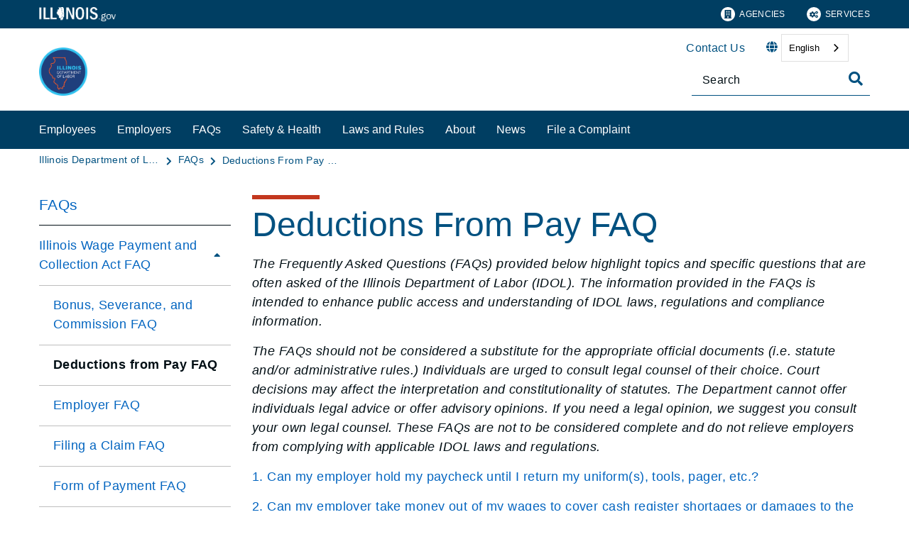

--- FILE ---
content_type: text/html;charset=utf-8
request_url: https://labor.illinois.gov/faqs/deductions-from-pay-faq.html
body_size: 14403
content:

<!DOCTYPE HTML>
<html lang="en">
    <head>
   <meta charset="UTF-8"/>

<meta name="description" content="The Frequently Asked Questions (FAQs) provided below highlight topics and specific questions that are often asked of the Illinois Department of Labor (IDOL). The information provided in the FAQs is intended to enhance public access and understanding "/>
<meta name="template" content="Left Navigation Page"/>
<meta name="viewport" content="width=device-width, initial-scale=1"/>
<meta http-equiv="Last-Modified" content="12-06-2023 05:10:03"/>

<meta http-equiv="X-UA-Compatible" content="ie=edge"/>

<!-- The Twitter meta tags-->
<meta name="twitter:card" content="summary"/>
<meta name="twitter:url" content="https://labor.illinois.gov/faqs/deductions-from-pay-faq.html"/>
<meta name="twitter:title" content="Deductions From Pay FAQ"/>
<meta name="twitter:description" content="The Frequently Asked Questions (FAQs) provided below highlight topics and specific questions that are often asked of the Illinois Department of Labor (IDOL). The information provided in the FAQs is intended to enhance public access and understanding "/>
<!-- The Open Graph meta tags -->
<meta property="og:url" content="https://labor.illinois.gov/faqs/deductions-from-pay-faq.html"/>
<meta property="og:type" content="agency-left-navigation-page"/>
<meta property="og:title" content="Deductions From Pay FAQ"/>
<meta property="og:description" content="The Frequently Asked Questions (FAQs) provided below highlight topics and specific questions that are often asked of the Illinois Department of Labor (IDOL). The information provided in the FAQs is intended to enhance public access and understanding "/>

<meta property="og:locale" content="en"/>

   <title>Deductions From Pay FAQ - FAQs</title>
   <link rel="canonical" href="https://labor.illinois.gov/faqs/deductions-from-pay-faq.html"/>
   <!--Preconnect and DNS-Prefetch to improve page load time. -->
<link rel="preconnect" href="//dpm.demdex.net"/>
<link rel="preconnect" href="//fast.stateofil.demdex.net"/>
<link rel="preconnect" href="//stateofil.demdex.net"/>
<link rel="preconnect" href="//stateofil.tt.omtrdc.net"/>
<link rel="preconnect" href="//smetrics.il.gov.sc.omtrdc.net"/>
<link rel="preconnect" href="//metrics.il.gov.sc.omtrdc.net"/>
<!--/Preconnect and DNS-Prefetch-->
   

   
	<script>
	var mode =  true;
	var servername = "";
	const headers = {};
    var name = htmlDecode("Department of Labor:Deductions From Pay FAQ - FAQs");
    var pageName = htmlDecode("Deductions From Pay FAQ - FAQs");
    var siteSection1 = htmlDecode("Illinois Department of Labor");
    var siteSection2 = htmlDecode("FAQs");
    var siteSection3 = htmlDecode("");
    var siteSection4 = htmlDecode("");
	window.adobeDataLayer = window.adobeDataLayer || [];
	xmlhttp = new XMLHttpRequest();
	xmlhttp.open("HEAD", document.URL, true);
	xmlhttp.onreadystatechange = function() {
		if (xmlhttp.readyState == 4) {
			xmlhttp.getAllResponseHeaders().trim().split(/[\r\n]+/).map(value => value.split(/: /)).forEach(keyValue => {
			headers[keyValue[0].trim()] = keyValue[1].trim();
			});
		if (headers.hasOwnProperty("x-dispatcher")) {
			servername=headers["x-dispatcher"];
			window.adobeDataLayer.push({
				"event": "Page Loaded",
				"xdm": {
					"web": {
						"webPageDetails": {
							"server": servername
                            }
                        }
                    }
                });
			}    
		}
	}    
	xmlhttp.send();
	window.adobeDataLayer.push({
		"event": "Page Loaded",
		"xdm": {
			"web": {
				"webPageDetails": {
					"siteSection": "idol", //home is for the root directory
					"language": "en",
					"name": name, //name is [directory level 1]:[page title]
					"pageType": "agency-left-navigation-page", //the template name or id
					"server": servername,
					"pageName": pageName,
					"ErrorPage": "", // incase of 404 error page only
					"publishDate": "06/12/2023",
					"originalPublishDate": "12/03/2025",
					"errorCode": "",
					"contentType":"faq",
					"errorType": "",
				},
				"category": {
					"siteSection1": siteSection1,
					"siteSection2": siteSection2,
					"siteSection3": siteSection3,
					"siteSection4": siteSection4

				},
				"aem": {
					"environment": "prod",
					"authorVsPublish": "publish",
					"version": "6.5.21.0",
					"buildDate": "2025-10-22T17:56:48Z",
					"authorId": "anonymous",
					"previewMode": mode

				}
			}
		}
	});
	
	// Function to decode the encoded html String
	function htmlDecode(input) {
	    if (input) {
	        var doc = new DOMParser().parseFromString(input, "text/html");
	        return doc.documentElement.textContent;
	    } else {
	        return "";
	    }
	}

	</script>
   <script>
      //(function(g,b,d,f){(function(a,c,d){if(a){var e=b.createElement("style");e.id=c;e.innerHTML=d;a.appendChild(e)}})(b.getElementsByTagName("head")[0],"at-body-style",d);setTimeout(function(){var a=b.getElementsByTagName("head")[0];if(a){var c=b.getElementById("at-body-style");c&&a.removeChild(c)}},f)})(window,document,"body {opacity: 0 !important}",3E3);
   </script>

	
	   
	



	   


	   


	   


	   
	    <script src="//assets.adobedtm.com/c318d2739692/7710421a8ac1/launch-eae2ed0f1b30.min.js" async></script>
	   


   

    
    
<link rel="stylesheet" href="/etc.clientlibs/soi/components/content/v1/column-control/clientlibs.min.2ab879f828ba72e740aa98f5e369863a.css" type="text/css">
<link rel="stylesheet" href="/etc.clientlibs/soi/clientlibs/clientlib-base.min.c3650e3f6e621da09287c84cdbb73bc4.css" type="text/css">
<link rel="stylesheet" href="/etc.clientlibs/soi/clientlibs/clientlib-site.min.2451f6d09bef140b983959475731d579.css" type="text/css">



    
        
    
<link rel="stylesheet" href="/etc.clientlibs/soi/clientlibs/clientlib-theme-1.min.370e6718906fc9e7d4960168d7507e83.css" type="text/css">



    
    
    <!--
    THIS IS WHERE CUSTOM CODE GOES, BASED ON AGENCY PATH
    -->
    <!-- custom stylesheet linked -->
    <!-- Custom Agency Path: This containing page to agency page to dam address-->
    
        <link rel="stylesheet" href="/content/dam/soi/en/web/idol/resources/css/custom.css" type="text/css"/>
    
    <!-- custom stylesheet included -->   


   
    
    

    

    
    
    

   
   <link rel="shortcut icon" href="/content/dam/soi/en/web/idol/publishingimages/favicon.ico"/>
</head>
    <body class="agency-left-navigation-page page basicpage" id="agency-left-navigation-page-332eadfc46" data-cmp-data-layer-enabled>
        <script>
          window.adobeDataLayer = window.adobeDataLayer || [];
          adobeDataLayer.push({
              page: JSON.parse("{\x22agency\u002Dleft\u002Dnavigation\u002Dpage\u002D332eadfc46\x22:{\x22@type\x22:\x22soi\/components\/structure\/agency\u002Dleft\u002Dnavigation\u002Dpage\x22,\x22repo:modifyDate\x22:\x222025\u002D12\u002D03T20:47:30Z\x22,\x22dc:title\x22:\x22Deductions From Pay FAQ \u002D FAQs\x22,\x22dc:description\x22:\x22The Frequently Asked Questions (FAQs) provided below highlight topics and specific questions that are often asked of the Illinois Department of Labor (IDOL). The information provided in the FAQs is intended to enhance public access and understanding \x22,\x22xdm:template\x22:\x22\/conf\/soi\/settings\/wcm\/templates\/agency\u002Dleft\u002Dnavigation\u002Dpage\x22,\x22xdm:language\x22:\x22en\x22,\x22xdm:tags\x22:[],\x22repo:path\x22:\x22\/content\/soi\/idol\/en\/faqs\/deductions\u002Dfrom\u002Dpay\u002Dfaq.html\x22}}"),
              event:'cmp:show',
              eventInfo: {
                  path: 'page.agency\u002Dleft\u002Dnavigation\u002Dpage\u002D332eadfc46'
              }
          });
        </script>
        
        
            

  <div class="cmp-page__skiptomaincontent">
 <a class="cmp-page__skiptomaincontent-link" href="#main">Skip to main content</a>
</div>

    




            



            <main class="soi-base">
   <div class="soi-container">
      <div class="template__placeholder template__placeholder--content">
         


<div class="aem-Grid aem-Grid--12 aem-Grid--default--12 ">
    
    <div class="experiencefragment container--full-width aem-GridColumn aem-GridColumn--default--12">
<div id="experiencefragment-c537a48acd" class="cmp-experiencefragment cmp-experiencefragment--global-header">


    
   <div class="cmp-container " style="height: auto;">
      <div class="cmp-container__mobile " style="height: auto;">
         


<div class="aem-Grid aem-Grid--12 aem-Grid--default--12 ">
    
    <div class="global-header aem-GridColumn--default--none aem-GridColumn aem-GridColumn--default--12 aem-GridColumn--offset--default--0">
   <header class="global-header logo class" id="logo">
      <div class="cmp-global-header">
         <div class="cmp-global-header__container">
            <a href="https://www.illinois.gov" class="cmp-global-header__logo">
            <img src="/content/dam/soi/en/web/global/images/logos/header-logo.svg" alt="Illinois.gov"/>
            </a>
            <ul class="cmp-global-header__nav">
               
                  <li class="cmp-global-header__nav-item">
                     <a class="cmp-global-header__nav-item-link undefined" href="https://www.illinois.gov/search-results.html?contentType=agency" aria-label="Agencies" target="_blank">
                     <img src="/content/dam/soi/en/web/global/images/icons/agency-icon.svg" alt=""/>
                     Agencies</a>
                  </li>
               
                  <li class="cmp-global-header__nav-item">
                     <a class="cmp-global-header__nav-item-link undefined" href="https://www.illinois.gov/search-results.html?contentType=service" aria-label="Services" target="_blank">
                     <img src="/content/dam/soi/en/web/global/images/icons/service-icon.svg" alt=""/>
                     Services</a>
                  </li>
               
            </ul>
         </div>
      </div>
   </header>


    
</div>
<div class="container responsivegrid aem-GridColumn aem-GridColumn--default--12">

    
   <div class="cmp-container " style="height: auto;">
      <div class="cmp-container__mobile " style="height: auto;">
         


<div class="aem-Grid aem-Grid--12 aem-Grid--default--12 ">
    
    
    
</div>

      </div>
   </div>

    
</div>

    
</div>

      </div>
   </div>

    
</div>

    
</div>
<div class="experiencefragment container--full-width aem-GridColumn aem-GridColumn--default--12">
<div id="experiencefragment-5da3ac5e3d" class="cmp-experiencefragment cmp-experiencefragment--global-alert">


    
   <div class="cmp-container " style="height: auto;background-color: rgba(127,127,127,0);">
      <div class="cmp-container__mobile " style="height: auto;background-color: rgba(127,127,127,0);">
         


<div class="aem-Grid aem-Grid--12 aem-Grid--default--12 ">
    
    <div class="global-alert aem-GridColumn--default--hide aem-GridColumn aem-GridColumn--default--12 aem-GridColumn--offset--default--0">

    
</div>

    
</div>

      </div>
   </div>

    
</div>

    
</div>
<div class="agency-header aem-GridColumn aem-GridColumn--default--12">
    



<div class=" agency-header--navigation-white-text">
   
   <!-- Set background color from color picker -->
   <div class="cmp-agency-header" style="background-color: #ffffff;" data-disable-sticky="false">
      <div class="container container--padding-left-right responsivegrid aem-GridColumn  aem-GridColumn--default--12 ">
         <div class="cmp-container">
            <div class="cmp-container__mobile">
               <div class="aem-Grid aem-Grid--12 aem-Grid--default--12 ">
                  <div class="cmp-agency-header__header">
                     <div class="cmp-agency-header__wrapper">
                        
                        <a href="/" class="cmp-agency-header__logo-link"> <img src="/content/dam/soi/en/web/idol/images/IDOL%20logo.jpg" alt="Employees" class="cmp-agency-header__logo"/>
                        </a>
                        
                        <div class="cmp-agency-header__links-search">
                           <div class="cmp-agency-header__links-desktop">
                              
                                 <a href="/contact.html" class="cmp-agency-header__links-desktop__item cmp-agency-header__links-desktop__item--link">Contact Us</a>
                              
                              <div class="cmp-agency-header__links-desktop__item">
                                 
                                 <div class="translate weglot" weglot-api-key="wg_d6680098890f1462f0bd23109110b7e81">                   
                                       <em class="fas fa-globe"></em>
                                       <div id="weglot-desktop">
                                       </div>                  
                                 </div>
                                 
                              </div>
                              <div class="cmp-agency-header__links-desktop__item">
                                 <div class="social-media-icons social-media-icons--dark">
                                    <div class="cmp-social-media-icons">
                                        
                                    </div>
                                 </div>
                              </div>
                           </div>
                           <div class="cmp-agency-header__search">
                              <div>
     <div class="search-input-row">
        <div class="search-input ">
            <div class="cmp-search-input" data-ajax-url="https://doit-web-content-management.ent.us-east4.gcp.elastic-cloud.com/api/as/v1/engines/{index}/query_suggestion" data-search-page="https://labor.illinois.gov/search-results.html" data-agency="idol" data-engine-key="search-6vsm2asko372xhcp4ttjjm1e" data-suggestions-limit="4" data-engine-key-crawler="search-6vsm2asko372xhcp4ttjjm1e" data-page-type="idol" data-searchbar-filters="title" data-engines="[{&#34;name&#34;:&#34;idol-main&#34;,&#34;label&#34;:&#34;This Site&#34;,&#34;isDefault&#34;:&#34;true&#34;},{&#34;name&#34;:&#34;soi-allproperties&#34;,&#34;label&#34;:&#34;All illinois.gov sites&#34;,&#34;isDefault&#34;:&#34;false&#34;}]">
                <input type="text" placeholder="Search" aria-label="Search" class="cmp-search-input__search-input"/>
                <a href="#" class="cmp-search-input__search-icon" aria-label="Toggle Search">
                    <i class="fas fa-search cmp-search-input__search-icon__search" aria-hidden="true"></i>
                    <i class="fas fa-times cmp-search-input__search-icon__close" aria-hidden="true"></i>
                </a>
                <div class="cmp-search-input__suggestion" data-template-id="search-input-suggestion-1"></div>
            </div>
            <script id="search-input-suggestion-1" type="text/x-handlebars-template">
                {{#if values.length}}
                <ul class="cmp-search-input__dropdown">
                    {{#each values}}
                        {{#ifLess @index ../limit}}
                            <li class="cmp-search-input__dropdown-item">
                                <a href="{{../../searchPage}}?q={{convertAnd ../this.suggestion}}" class="cmp-search-input__dropdown-item-link">{{../this.suggestion}}</a>
                            </li>
                        {{/ifLess}}
                    {{/each}}
                </ul>
                {{/if}}
            </script>
        </div>
        <div class="cmp-options-wrap" data-template-id="option-template-id"></div>
        <script id="option-template-id" type="text/x-handlebars-template">
            {{#if options.length}}
            <div class="options">
                <fieldset class="cmp-form-options cmp-form-options--drop-down">
                    <label class="cmp-form-options__label" for="searchInSelect">Search In</label>
                    <select class="cmp-form-options__field cmp-form-options__field--drop-down" name="searchIn" id="searchInSelect" aria-label="Search In">
                        {{#each options}}
                            <option value="{{this.name}}" {{#ifEquals this.isDefault 'true' }} selected aria-selected="true" {{else}} aria-selected="false" {{/ifEquals}}>{{this.label}}</option>
                        {{/each}}
                    </select>
                </fieldset>
            </div>
            {{/if}}
        </script>
    </div>


    
</div>
                           </div>
                        </div>
                        <div class="cmp-agency-header__mobile-icons">
                           <a href="#" aria-label="Agency header search" class="cmp-agency-header__mobile-search">
                              <em class="fas fa-search" aria-hidden="true"></em>
                           </a>
                           <button class="cmp-agency-header__mobile-nav" aria-label="Expand site navigation">
                            <em class="fas fa-bars cmp-agency-header__mobile-nav__nav" aria-hidden="true"></em>
                            <em class="fas fa-times cmp-agency-header__mobile-nav__close" aria-hidden="true"></em>
                           </button>
                        </div>
                     </div>
                  </div>
               </div>
            </div>
         </div>
      </div>
      <div class="header-navigation " style="background-color: #003e62;">
         <div class="container container--header-navigation responsivegrid aem-GridColumn  aem-GridColumn--default--12 " style="border-top: 1px solid #FFFFFF">
            <div class="cmp-container">
               <div class="cmp-container__mobile">
                  <div class="aem-Grid aem-Grid--12 aem-Grid--default--12 ">
                     <nav class="cmp-header-navigation" itemtype="http://schema.org/SiteNavigationElement">
                        <ul class="cmp-header-navigation__group cmp-header-navigation__group--main">
                           
                              <li class="cmp-header-navigation__item cmp-header-navigation__item--expand-on-hover cmp-header-navigation__dropdown cmp-header-navigation__item--level-0">
                                 <span class="cmp-header-navigation__dropdown-wrapper">
                                    <a class="cmp-header-navigation__item-link cmp-header-navigation__dropdown-text" href="/employees.html" aria-label="Employees">Employees</a>
                                    <button class="cmp-header-navigation__dropdown-arrow" aria-label="Employees" aria-expanded="false"></button>
                                 </span>
                                 
                              </li>
                           
                              <li class="cmp-header-navigation__item cmp-header-navigation__item--expand-on-hover cmp-header-navigation__dropdown cmp-header-navigation__item--level-0">
                                 <span class="cmp-header-navigation__dropdown-wrapper">
                                    <a class="cmp-header-navigation__item-link cmp-header-navigation__dropdown-text" href="/employers.html" aria-label="Employers">Employers</a>
                                    <button class="cmp-header-navigation__dropdown-arrow" aria-label="Employers" aria-expanded="false"></button>
                                 </span>
                                 <ul class="cmp-header-navigation__group cmp-header-navigation__subnav">
                                    
                                       <li class="cmp-header-navigation__item cmp-header-navigation__item--level-1">
                                          <a class="cmp-header-navigation__item-link" href="/employers/posters.html" aria-label="Required Posters &amp; Disclosures">Required Posters &amp; Disclosures</a>
                                       </li>
                                    
                                       <li class="cmp-header-navigation__item cmp-header-navigation__item--level-1">
                                          <a class="cmp-header-navigation__item-link" href="/laws-rules/fls/wpca-penalties.html" aria-label="Wage Payment and Collection Act Penalties">Wage Payment and Collection Act Penalties</a>
                                       </li>
                                    
                                       <li class="cmp-header-navigation__item cmp-header-navigation__item--level-1">
                                          <a class="cmp-header-navigation__item-link" href="/laws-rules/conmed/debarred-contractors.html" aria-label="Public Works Debarred Contractor">Public Works Debarred Contractor</a>
                                       </li>
                                    
                                       <li class="cmp-header-navigation__item cmp-header-navigation__item--level-1">
                                          <a class="cmp-header-navigation__item-link" href="/epay.html" aria-label="ePAY">ePAY</a>
                                       </li>
                                    
                                       <li class="cmp-header-navigation__item cmp-header-navigation__item--level-1">
                                          <a class="cmp-header-navigation__item-link" href="/laws-rules/legal/hearing-rules.html" aria-label="Hearings">Hearings</a>
                                       </li>
                                    
                                       <li class="cmp-header-navigation__item cmp-header-navigation__item--level-1">
                                          <a class="cmp-header-navigation__item-link" href="https://www.illinois.gov/business.html" aria-label="Business Resources">Business Resources</a>
                                       </li>
                                    
                                 </ul>
                              </li>
                           
                              <li class="cmp-header-navigation__item cmp-header-navigation__item--expand-on-hover cmp-header-navigation__dropdown cmp-header-navigation__item--level-0">
                                 <span class="cmp-header-navigation__dropdown-wrapper">
                                    <a class="cmp-header-navigation__item-link cmp-header-navigation__dropdown-text" href="/faqs.html" aria-label="FAQs">FAQs</a>
                                    <button class="cmp-header-navigation__dropdown-arrow" aria-label="FAQs" aria-expanded="false"></button>
                                 </span>
                                 
                              </li>
                           
                              <li class="cmp-header-navigation__item cmp-header-navigation__item--expand-on-hover cmp-header-navigation__dropdown cmp-header-navigation__item--level-0">
                                 <span class="cmp-header-navigation__dropdown-wrapper">
                                    <a class="cmp-header-navigation__item-link cmp-header-navigation__dropdown-text" href="/laws-rules/safety.html" aria-label="Safety &amp; Health">Safety &amp; Health</a>
                                    <button class="cmp-header-navigation__dropdown-arrow" aria-label="Safety &amp; Health" aria-expanded="false"></button>
                                 </span>
                                 <ul class="cmp-header-navigation__group cmp-header-navigation__subnav">
                                    
                                       <li class="cmp-header-navigation__item cmp-header-navigation__item--level-1">
                                          <a class="cmp-header-navigation__item-link" href="/laws-rules/safety.html" aria-label="Illinois OSHA">Illinois OSHA</a>
                                       </li>
                                    
                                       <li class="cmp-header-navigation__item cmp-header-navigation__item--level-1">
                                          <a class="cmp-header-navigation__item-link" href="https://worksafe.illinois.gov" aria-label="Illinois On-Site Consultation">Illinois On-Site Consultation</a>
                                       </li>
                                    
                                 </ul>
                              </li>
                           
                              <li class="cmp-header-navigation__item cmp-header-navigation__item--expand-on-hover cmp-header-navigation__dropdown cmp-header-navigation__item--level-0">
                                 <span class="cmp-header-navigation__dropdown-wrapper">
                                    <a class="cmp-header-navigation__item-link cmp-header-navigation__dropdown-text" href="/laws-rules.html" aria-label="Laws and Rules">Laws and Rules</a>
                                    <button class="cmp-header-navigation__dropdown-arrow" aria-label="Laws and Rules" aria-expanded="false"></button>
                                 </span>
                                 <ul class="cmp-header-navigation__group cmp-header-navigation__subnav">
                                    
                                       <li class="cmp-header-navigation__item cmp-header-navigation__item--level-1">
                                          <a class="cmp-header-navigation__item-link" href="https://labor.illinois.gov/rides.html" aria-label="Amusement Rides and Attraction Safety">Amusement Rides and Attraction Safety</a>
                                       </li>
                                    
                                       <li class="cmp-header-navigation__item cmp-header-navigation__item--level-1">
                                          <a class="cmp-header-navigation__item-link" href="/laws-rules/conmed.html" aria-label="Conciliation and Mediation Division">Conciliation and Mediation Division</a>
                                       </li>
                                    
                                       <li class="cmp-header-navigation__item cmp-header-navigation__item--level-1">
                                          <a class="cmp-header-navigation__item-link" href="/laws-rules/fls.html" aria-label="Fair Labor Standards Division">Fair Labor Standards Division</a>
                                       </li>
                                    
                                       <li class="cmp-header-navigation__item cmp-header-navigation__item--level-1">
                                          <a class="cmp-header-navigation__item-link" href="/laws-rules/safety.html" aria-label="Illinois OSHA">Illinois OSHA</a>
                                       </li>
                                    
                                       <li class="cmp-header-navigation__item cmp-header-navigation__item--level-1">
                                          <a class="cmp-header-navigation__item-link" href="/laws-rules/leave_rights_division.html" aria-label="Leave Rights Division">Leave Rights Division</a>
                                       </li>
                                    
                                       <li class="cmp-header-navigation__item cmp-header-navigation__item--level-1">
                                          <a class="cmp-header-navigation__item-link" href="/laws-rules/legal.html" aria-label="Legal Division">Legal Division</a>
                                       </li>
                                    
                                 </ul>
                              </li>
                           
                              <li class="cmp-header-navigation__item cmp-header-navigation__item--expand-on-hover cmp-header-navigation__dropdown cmp-header-navigation__item--level-0">
                                 <span class="cmp-header-navigation__dropdown-wrapper">
                                    <a class="cmp-header-navigation__item-link cmp-header-navigation__dropdown-text" href="/about.html" aria-label="About">About</a>
                                    <button class="cmp-header-navigation__dropdown-arrow" aria-label="About" aria-expanded="false"></button>
                                 </span>
                                 <ul class="cmp-header-navigation__group cmp-header-navigation__subnav">
                                    
                                       <li class="cmp-header-navigation__item cmp-header-navigation__item--level-1">
                                          <a class="cmp-header-navigation__item-link" href="/employers/departmentadvisoryboards.html" aria-label="Advisory Boards">Advisory Boards</a>
                                       </li>
                                    
                                       <li class="cmp-header-navigation__item cmp-header-navigation__item--level-1">
                                          <a class="cmp-header-navigation__item-link" href="/about/careers.html" aria-label="Careers">Careers</a>
                                       </li>
                                    
                                       <li class="cmp-header-navigation__item cmp-header-navigation__item--level-1">
                                          <a class="cmp-header-navigation__item-link" href="/contact.html" aria-label="Contact Us">Contact Us</a>
                                       </li>
                                    
                                       <li class="cmp-header-navigation__item cmp-header-navigation__item--level-1">
                                          <a class="cmp-header-navigation__item-link" href="https://labor.illinois.gov/about/reports.html" aria-label="Reports">Reports</a>
                                       </li>
                                    
                                       <li class="cmp-header-navigation__item cmp-header-navigation__item--level-1">
                                          <a class="cmp-header-navigation__item-link" href="https://labor.illinois.gov/about/resources.html" aria-label="Resources">Resources</a>
                                       </li>
                                    
                                 </ul>
                              </li>
                           
                              <li class="cmp-header-navigation__item cmp-header-navigation__item--expand-on-hover cmp-header-navigation__dropdown cmp-header-navigation__item--level-0">
                                 <span class="cmp-header-navigation__dropdown-wrapper">
                                    <a class="cmp-header-navigation__item-link cmp-header-navigation__dropdown-text" href="/news.html" aria-label="News">News</a>
                                    <button class="cmp-header-navigation__dropdown-arrow" aria-label="News" aria-expanded="false"></button>
                                 </span>
                                 
                              </li>
                           
                              <li class="cmp-header-navigation__item cmp-header-navigation__item--expand-on-hover cmp-header-navigation__dropdown cmp-header-navigation__item--level-0">
                                 <span class="cmp-header-navigation__dropdown-wrapper">
                                    <a class="cmp-header-navigation__item-link cmp-header-navigation__dropdown-text" href="https://labor.illinois.gov/file-a-workplace-complaint.html" aria-label="File a Complaint​">File a Complaint​</a>
                                    <button class="cmp-header-navigation__dropdown-arrow" aria-label="File a Complaint​" aria-expanded="false"></button>
                                 </span>
                                 
                              </li>
                           
                        </ul>
                        <div class="cmp-header-navigation__group cmp-header-navigation__item cmp-header-navigation__group--desktop-only">
                           <div class="cmp-header-navigation__dropdown cmp-header-navigation__more-dropdown">
                              <span class="cmp-header-navigation__dropdown-wrapper">
                                 <button class="cmp-header-navigation__item-link cmp-header-navigation__more-dropdown-text cmp-header-navigation__dropdown-text">
                                    More
                                    <span class="cmp-header-navigation__dropdown-arrow" aria-expanded="false" aria-label="More"></span>
                                 </button>
                              </span>
                              <ul class="cmp-header-navigation__group cmp-header-navigation__subnav">
                              </ul>
                           </div>
                        </div>
                        <ul class="cmp-header-navigation__group cmp-header-navigation__group--mobile-only">
                           
                              <li class="cmp-header-navigation__item">
                                 <a href="/contact.html" class="cmp-header-navigation__item-link">Contact Us</a>
                              </li>
                           
                           <li class="cmp-header-navigation__item cmp-header-navigation__translate">
                              <div class="cmp-header-navigation__item-link">
                                 
                                 <div class="translate weglot" weglot-api-key="wg_d6680098890f1462f0bd23109110b7e81">
                                       <em class="fas fa-globe"></em>
                                       <div id="weglot-mobile">
                                       </div>
                                 </div>
                                 
                              </div>
                           </li>
                           
                        </ul>
                     </nav>
                  </div>
               </div>
            </div>
         </div>
      </div>
   </div>
</div>
<script defer type="text/javascript" src="https://cdn.weglot.us/weglot.min.js"></script></div>
<div class="container responsivegrid aem-GridColumn aem-GridColumn--default--12">

    
   <div class="cmp-container " style="height: auto;">
      <div class="cmp-container__mobile " style="height: auto;">
         


<div class="aem-Grid aem-Grid--12 aem-Grid--default--12 ">
    
    <div class="breadcrumb aem-GridColumn aem-GridColumn--default--12"><div>
   <nav class="container--full-width cmp-breadcrumb " aria-label="Breadcrumb" data-cmp-data-layer="{&#34;breadcrumb-20ddcd9656&#34;:{&#34;@type&#34;:&#34;soi/components/navigation/v1/breadcrumb&#34;,&#34;repo:modifyDate&#34;:&#34;2022-10-31T09:49:17Z&#34;}}">
      <ol class="cmp-breadcrumb__list" itemscope itemtype="http://schema.org/BreadcrumbList">
         <li class="cmp-breadcrumb__item" itemprop="itemListElement" itemscope itemtype="http://schema.org/ListItem">
            <a href="/" class="cmp-breadcrumb__item-link" itemprop="item" data-cmp-clickable aria-label="Illinois Department of Labor">
            <span itemprop="name">Illinois Department of Labor</span>
            </a>
            <meta itemprop="position" content="1"/>
         </li>
      
         <li class="cmp-breadcrumb__item" itemprop="itemListElement" itemscope itemtype="http://schema.org/ListItem">
            <a href="/faqs.html" class="cmp-breadcrumb__item-link" itemprop="item" data-cmp-clickable aria-label="FAQs">
            <span itemprop="name">FAQs</span>
            </a>
            <meta itemprop="position" content="2"/>
         </li>
      
         <li class="cmp-breadcrumb__item cmp-breadcrumb__item--active" itemprop="itemListElement" itemscope itemtype="http://schema.org/ListItem">
            <a href="/faqs/deductions-from-pay-faq.html" class="cmp-breadcrumb__item-link" itemprop="item" data-cmp-clickable aria-label="Deductions From Pay FAQ" aria-current="page">
            <span itemprop="name">Deductions From Pay FAQ</span>
            </a>
            <meta itemprop="position" content="3"/>
         </li>
      </ol>
   </nav>
</div>

    
</div>
<div class="spacer spacer--bg aem-GridColumn aem-GridColumn--default--12">
    <div class="cmp-spacer"></div>


    

</div>
<div class="container responsivegrid container--max-width aem-GridColumn aem-GridColumn--default--12">

    
   <div class="cmp-container " style="height: auto;">
      <div class="cmp-container__mobile " style="height: auto;">
         


<div class="aem-Grid aem-Grid--12 aem-Grid--default--12 aem-Grid--phone--12 ">
    
    <div class="side-navigation navigation aem-GridColumn--default--none aem-GridColumn--phone--12 aem-GridColumn--phone--newline aem-GridColumn aem-GridColumn--offset--phone--0 aem-GridColumn--default--3 aem-GridColumn--offset--default--0"><nav class="cmp-navigation " role="navigation" aria-label="Deductions From Pay FAQ" itemscope itemtype="http://schema.org/SiteNavigationElement" data-cmp-data-layer="{&#34;side-navigation-e3b1385f0f&#34;:{&#34;@type&#34;:&#34;soi/components/navigation/v1/side-navigation&#34;,&#34;repo:modifyDate&#34;:&#34;2022-10-28T08:07:21Z&#34;}}">
   <div class="cmp-navigation__title cmp-navigation__title--heading">
      <p>
         <a href="/faqs.html" aria-label="FAQs">
            FAQs</a>
      </p>
      <button class="cmp-navigation__button cmp-navigation__button--header" aria-expanded="false" aria-label="FAQs"></button>
   </div>
   
    <ul class="cmp-navigation__group">
        
    <li class="cmp-navigation__item cmp-navigation__item--level-0">
        
   
      <div class="cmp-navigation__title">
         <a href="/faqs/wage-payment-faq.html" title="Illinois Wage Payment and Collection Act FAQ" class="cmp-navigation__item-link">Illinois Wage Payment and Collection Act FAQ</a>
         <button class="cmp-navigation__button" aria-expanded="false" aria-label="Illinois Wage Payment and Collection Act FAQ"></button>
      </div>
   

        
    <ul class="cmp-navigation__group">
        
    <li class="cmp-navigation__item cmp-navigation__item--level-1">
        
   
      <div class="cmp-navigation__title">
         <a href="/faqs/other-pay-faq.html" title="Bonus, Severance, and Commission FAQ" class="cmp-navigation__item-link">Bonus, Severance, and Commission FAQ</a>
         <button class="cmp-navigation__button" aria-expanded="false" aria-label="Bonus, Severance, and Commission FAQ"></button>
      </div>
   

        
    </li>

    
        
    <li class="cmp-navigation__item cmp-navigation__item--level-1 cmp-navigation__item--active">
        
   
      <div class="cmp-navigation__title">
         <a href="/faqs/deductions-from-pay-faq.html" title="Deductions from Pay FAQ" aria-current="page" class="cmp-navigation__item-link">Deductions from Pay FAQ</a>
         <button class="cmp-navigation__button" aria-expanded="false" aria-label="Deductions from Pay FAQ"></button>
      </div>
   

        
    </li>

    
        
    <li class="cmp-navigation__item cmp-navigation__item--level-1">
        
   
      <div class="cmp-navigation__title">
         <a href="/faqs/employer-faq.html" title="Employer FAQ" class="cmp-navigation__item-link">Employer FAQ</a>
         <button class="cmp-navigation__button" aria-expanded="false" aria-label="Employer FAQ"></button>
      </div>
   

        
    </li>

    
        
    <li class="cmp-navigation__item cmp-navigation__item--level-1">
        
   
      <div class="cmp-navigation__title">
         <a href="/faqs/how-to-file-a-claim.html" title="Filing a Claim FAQ" class="cmp-navigation__item-link">Filing a Claim FAQ</a>
         <button class="cmp-navigation__button" aria-expanded="false" aria-label="Filing a Claim FAQ"></button>
      </div>
   

        
    </li>

    
        
    <li class="cmp-navigation__item cmp-navigation__item--level-1">
        
   
      <div class="cmp-navigation__title">
         <a href="/faqs/form-of-payment.html" title="Form of Payment FAQ" class="cmp-navigation__item-link">Form of Payment FAQ</a>
         <button class="cmp-navigation__button" aria-expanded="false" aria-label="Form of Payment FAQ"></button>
      </div>
   

        
    </li>

    
        
    <li class="cmp-navigation__item cmp-navigation__item--level-1">
        
   
      <div class="cmp-navigation__title">
         <a href="/faqs/holiday-faq.html" title="Holiday FAQ" class="cmp-navigation__item-link">Holiday FAQ</a>
         <button class="cmp-navigation__button" aria-expanded="false" aria-label="Holiday FAQ"></button>
      </div>
   

        
    </li>

    
        
    <li class="cmp-navigation__item cmp-navigation__item--level-1">
        
   
      <div class="cmp-navigation__title">
         <a href="/faqs/vacation-faq.html" title="Vacation FAQ" class="cmp-navigation__item-link">Vacation FAQ</a>
         <button class="cmp-navigation__button" aria-expanded="false" aria-label="Vacation FAQ"></button>
      </div>
   

        
    </li>

    
        
    <li class="cmp-navigation__item cmp-navigation__item--level-1">
        
   
      <div class="cmp-navigation__title">
         <a href="/faqs/wage-claims-process-faq.html" title="Wage Claims Process FAQ" class="cmp-navigation__item-link">Wage Claims Process FAQ</a>
         <button class="cmp-navigation__button" aria-expanded="false" aria-label="Wage Claims Process FAQ"></button>
      </div>
   

        
    </li>

    </ul>

    </li>

    
        
    <li class="cmp-navigation__item cmp-navigation__item--level-0">
        
   
      <div class="cmp-navigation__title">
         <a href="/laws-rules/fls.html" title="Fair Labor Standards Division" class="cmp-navigation__item-link">Fair Labor Standards Division</a>
         <button class="cmp-navigation__button" aria-expanded="false" aria-label="Fair Labor Standards Division"></button>
      </div>
   

        
    <ul class="cmp-navigation__group">
        
    <li class="cmp-navigation__item cmp-navigation__item--level-1">
        
   
      <div class="cmp-navigation__title">
         <a href="/faqs/child-labor-faq.html" title="Child Labor Law FAQ" class="cmp-navigation__item-link">Child Labor Law FAQ</a>
         <button class="cmp-navigation__button" aria-expanded="false" aria-label="Child Labor Law FAQ"></button>
      </div>
   

        
    </li>

    
        
    <li class="cmp-navigation__item cmp-navigation__item--level-1">
        
   
      <div class="cmp-navigation__title">
         <a href="/faqs/consumer-coverage-disclosure-faq.html" title="Consumer Coverage Disclosure FAQ" class="cmp-navigation__item-link">Consumer Coverage Disclosure FAQ</a>
         <button class="cmp-navigation__button" aria-expanded="false" aria-label="Consumer Coverage Disclosure FAQ"></button>
      </div>
   

        
    </li>

    
        
    <li class="cmp-navigation__item cmp-navigation__item--level-1">
        
   
      <div class="cmp-navigation__title">
         <a href="/faqs/day-temp-labor-faq.html" title="Day and Temporary Labor Service Agency FAQ" class="cmp-navigation__item-link">Day and Temporary Labor Service Agency FAQ</a>
         <button class="cmp-navigation__button" aria-expanded="false" aria-label="Day and Temporary Labor Service Agency FAQ"></button>
      </div>
   

        
    </li>

    
        
    <li class="cmp-navigation__item cmp-navigation__item--level-1">
        
   
      <div class="cmp-navigation__title">
         <a href="/faqs/minimum-wage-overtime-faq.html" title="Minimum Wage and Overtime FAQ" class="cmp-navigation__item-link">Minimum Wage and Overtime FAQ</a>
         <button class="cmp-navigation__button" aria-expanded="false" aria-label="Minimum Wage and Overtime FAQ"></button>
      </div>
   

        
    </li>

    
        
    <li class="cmp-navigation__item cmp-navigation__item--level-1">
        
   
      <div class="cmp-navigation__title">
         <a href="/faqs/odrisa-faq.html" title="One Day Rest in Seven Act FAQ" class="cmp-navigation__item-link">One Day Rest in Seven Act FAQ</a>
         <button class="cmp-navigation__button" aria-expanded="false" aria-label="One Day Rest in Seven Act FAQ"></button>
      </div>
   

        
    </li>

    
        
    <li class="cmp-navigation__item cmp-navigation__item--level-1">
        
   
      <div class="cmp-navigation__title">
         <a href="/faqs/private-employment-agency-faq.html" title="Private Employment Agency FAQ" class="cmp-navigation__item-link">Private Employment Agency FAQ</a>
         <button class="cmp-navigation__button" aria-expanded="false" aria-label="Private Employment Agency FAQ"></button>
      </div>
   

        
    </li>

    
        
    <li class="cmp-navigation__item cmp-navigation__item--level-1">
        
   
      <div class="cmp-navigation__title">
         <a href="/faqs/school-visitation-rights.html" title="School Visitation Rights Factsheet" class="cmp-navigation__item-link">School Visitation Rights Factsheet</a>
         <button class="cmp-navigation__button" aria-expanded="false" aria-label="School Visitation Rights Factsheet"></button>
      </div>
   

        
    </li>

    </ul>

    </li>

    
        
    <li class="cmp-navigation__item cmp-navigation__item--level-0">
        
   
      <div class="cmp-navigation__title">
         <a href="/laws-rules/conmed.html" title="Conciliation and Mediation Division" class="cmp-navigation__item-link">Conciliation and Mediation Division</a>
         <button class="cmp-navigation__button" aria-expanded="false" aria-label="Conciliation and Mediation Division"></button>
      </div>
   

        
    <ul class="cmp-navigation__group">
        
    <li class="cmp-navigation__item cmp-navigation__item--level-1">
        
   
      <div class="cmp-navigation__title">
         <a href="https://labor.illinois.gov/faqs/faq-pw-hb1189.html" title="Application of Prevailing Wage on Certain Federal Projects FAQ (HB 1198)" class="cmp-navigation__item-link">Application of Prevailing Wage on Certain Federal Projects FAQ (HB 1198)</a>
         <button class="cmp-navigation__button" aria-expanded="false" aria-label="Application of Prevailing Wage on Certain Federal Projects FAQ (HB 1198)"></button>
      </div>
   

        
    </li>

    
        
    <li class="cmp-navigation__item cmp-navigation__item--level-1">
        
   
      <div class="cmp-navigation__title">
         <a href="/faqs/certifiedpayrollfaq.html" title="Certified Transcript of Payroll FAQ" class="cmp-navigation__item-link">Certified Transcript of Payroll FAQ</a>
         <button class="cmp-navigation__button" aria-expanded="false" aria-label="Certified Transcript of Payroll FAQ"></button>
      </div>
   

        
    </li>

    
        
    <li class="cmp-navigation__item cmp-navigation__item--level-1">
        
   
      <div class="cmp-navigation__title">
         <a href="/faqs/ecafaq.html" title="Employee Classification Act FAQ" class="cmp-navigation__item-link">Employee Classification Act FAQ</a>
         <button class="cmp-navigation__button" aria-expanded="false" aria-label="Employee Classification Act FAQ"></button>
      </div>
   

        
    </li>

    
        
    <li class="cmp-navigation__item cmp-navigation__item--level-1">
        
   
      <div class="cmp-navigation__title">
         <a href="/faqs/equal-pay-faq.html" title="Equal Pay Act FAQ" class="cmp-navigation__item-link">Equal Pay Act FAQ</a>
         <button class="cmp-navigation__button" aria-expanded="false" aria-label="Equal Pay Act FAQ"></button>
      </div>
   

        
    </li>

    
        
    <li class="cmp-navigation__item cmp-navigation__item--level-1">
        
   
      <div class="cmp-navigation__title">
         <a href="/faqs/equal-pay-act-salary-history-ban-faq.html" title="Equal Pay Act Salary History Ban FAQ" class="cmp-navigation__item-link">Equal Pay Act Salary History Ban FAQ</a>
         <button class="cmp-navigation__button" aria-expanded="false" aria-label="Equal Pay Act Salary History Ban FAQ"></button>
      </div>
   

        
    </li>

    
        
    <li class="cmp-navigation__item cmp-navigation__item--level-1">
        
   
      <div class="cmp-navigation__title">
         <a href="https://labor.illinois.gov/faqs/equal-pay-act-salary-transparency-faq.html" title="Equal Pay Act Pay Transparency FAQ" class="cmp-navigation__item-link">Equal Pay Act Pay Transparency FAQ</a>
         <button class="cmp-navigation__button" aria-expanded="false" aria-label="Equal Pay Act Pay Transparency FAQ"></button>
      </div>
   

        
    </li>

    
        
    <li class="cmp-navigation__item cmp-navigation__item--level-1">
        
   
      <div class="cmp-navigation__title">
         <a href="/laws-rules/conmed/eprc-faqs.html" title="Equal Pay Registration Certificate FAQ" class="cmp-navigation__item-link">Equal Pay Registration Certificate FAQ</a>
         <button class="cmp-navigation__button" aria-expanded="false" aria-label="Equal Pay Registration Certificate FAQ"></button>
      </div>
   

        
    </li>

    
        
    <li class="cmp-navigation__item cmp-navigation__item--level-1">
        
   
      <div class="cmp-navigation__title">
         <a href="/faqs/personnel-records-review-faq.html" title="Personnel Records Review Act FAQ" class="cmp-navigation__item-link">Personnel Records Review Act FAQ</a>
         <button class="cmp-navigation__button" aria-expanded="false" aria-label="Personnel Records Review Act FAQ"></button>
      </div>
   

        
    </li>

    
        
    <li class="cmp-navigation__item cmp-navigation__item--level-1">
        
   
      <div class="cmp-navigation__title">
         <a href="/faqs/prevailing-wage-faq.html" title="Prevailing Wage Act FAQ" class="cmp-navigation__item-link">Prevailing Wage Act FAQ</a>
         <button class="cmp-navigation__button" aria-expanded="false" aria-label="Prevailing Wage Act FAQ"></button>
      </div>
   

        
    </li>

    
        
    <li class="cmp-navigation__item cmp-navigation__item--level-1">
        
   
      <div class="cmp-navigation__title">
         <a href="/faqs/contractor-faq.html" title="Prevailing Wage Contractor FAQ" class="cmp-navigation__item-link">Prevailing Wage Contractor FAQ</a>
         <button class="cmp-navigation__button" aria-expanded="false" aria-label="Prevailing Wage Contractor FAQ"></button>
      </div>
   

        
    </li>

    
        
    <li class="cmp-navigation__item cmp-navigation__item--level-1">
        
   
      <div class="cmp-navigation__title">
         <a href="/faqs/employee-faq.html" title="Prevailing Wage Employee FAQ" class="cmp-navigation__item-link">Prevailing Wage Employee FAQ</a>
         <button class="cmp-navigation__button" aria-expanded="false" aria-label="Prevailing Wage Employee FAQ"></button>
      </div>
   

        
    </li>

    
        
    <li class="cmp-navigation__item cmp-navigation__item--level-1">
        
   
      <div class="cmp-navigation__title">
         <a href="/faqs/landscaping.html" title="Prevailing Wage Landscaping FAQ" class="cmp-navigation__item-link">Prevailing Wage Landscaping FAQ</a>
         <button class="cmp-navigation__button" aria-expanded="false" aria-label="Prevailing Wage Landscaping FAQ"></button>
      </div>
   

        
    </li>

    
        
    <li class="cmp-navigation__item cmp-navigation__item--level-1">
        
   
      <div class="cmp-navigation__title">
         <a href="/faqs/public-body-faq.html" title="Prevailing Wage Public Body FAQ" class="cmp-navigation__item-link">Prevailing Wage Public Body FAQ</a>
         <button class="cmp-navigation__button" aria-expanded="false" aria-label="Prevailing Wage Public Body FAQ"></button>
      </div>
   

        
    </li>

    
        
    <li class="cmp-navigation__item cmp-navigation__item--level-1">
        
   
      <div class="cmp-navigation__title">
         <a href="/faqs/right-to-privacy-in-the-workplace-e-verify.html" title="Right to Privacy in the Workplace" target="_blank" class="cmp-navigation__item-link">Right to Privacy in the Workplace</a>
         <button class="cmp-navigation__button" aria-expanded="false" aria-label="Right to Privacy in the Workplace"></button>
      </div>
   

        
    </li>

    </ul>

    </li>

    
        
    <li class="cmp-navigation__item cmp-navigation__item--level-0">
        
   
      <div class="cmp-navigation__title">
         <a href="/laws-rules/safety.html" title="Illinois OSHA" class="cmp-navigation__item-link">Illinois OSHA</a>
         <button class="cmp-navigation__button" aria-expanded="false" aria-label="Illinois OSHA"></button>
      </div>
   

        
    <ul class="cmp-navigation__group">
        
    <li class="cmp-navigation__item cmp-navigation__item--level-1">
        
   
      <div class="cmp-navigation__title">
         <a href="/faqs/safety-health-consultation.html" title="Safety and Health Consultation FAQ" class="cmp-navigation__item-link">Safety and Health Consultation FAQ</a>
         <button class="cmp-navigation__button" aria-expanded="false" aria-label="Safety and Health Consultation FAQ"></button>
      </div>
   

        
    </li>

    </ul>

    </li>

    
        
    <li class="cmp-navigation__item cmp-navigation__item--level-0">
        
   
      <div class="cmp-navigation__title">
         <a href="/rides.html" title="Amusement Rides and Attractions Safety" class="cmp-navigation__item-link">Amusement Rides and Attractions Safety</a>
         <button class="cmp-navigation__button" aria-expanded="false" aria-label="Amusement Rides and Attractions Safety"></button>
      </div>
   

        
    <ul class="cmp-navigation__group">
        
    <li class="cmp-navigation__item cmp-navigation__item--level-1">
        
   
      <div class="cmp-navigation__title">
         <a href="/faqs/carnival-licensing-faq.html" title="Amusement Ride and Attraction Safety FAQ" class="cmp-navigation__item-link">Amusement Ride and Attraction Safety FAQ</a>
         <button class="cmp-navigation__button" aria-expanded="false" aria-label="Amusement Ride and Attraction Safety FAQ"></button>
      </div>
   

        
    </li>

    
        
    <li class="cmp-navigation__item cmp-navigation__item--level-1">
        
   
      <div class="cmp-navigation__title">
         <a href="/faqs/haunted-house-faq.html" title="Haunted House FAQ" class="cmp-navigation__item-link">Haunted House FAQ</a>
         <button class="cmp-navigation__button" aria-expanded="false" aria-label="Haunted House FAQ"></button>
      </div>
   

        
    </li>

    </ul>

    </li>

    
        
    <li class="cmp-navigation__item cmp-navigation__item--level-0">
        
   
      <div class="cmp-navigation__title">
         <a href="/hearings.html" title="Hearings" class="cmp-navigation__item-link">Hearings</a>
         <button class="cmp-navigation__button" aria-expanded="false" aria-label="Hearings"></button>
      </div>
   

        
    <ul class="cmp-navigation__group">
        
    <li class="cmp-navigation__item cmp-navigation__item--level-1">
        
   
      <div class="cmp-navigation__title">
         <a href="/faqs/preparing-for-a-better-hearing.html" title="Preparing For a Better Hearing " class="cmp-navigation__item-link">Preparing For a Better Hearing </a>
         <button class="cmp-navigation__button" aria-expanded="false" aria-label="Preparing For a Better Hearing "></button>
      </div>
   

        
    </li>

    
        
    <li class="cmp-navigation__item cmp-navigation__item--level-1">
        
   
      <div class="cmp-navigation__title">
         <a href="/faqs/wage-claim-hearing-faq.html" title="Wage Claim Hearing FAQ" class="cmp-navigation__item-link">Wage Claim Hearing FAQ</a>
         <button class="cmp-navigation__button" aria-expanded="false" aria-label="Wage Claim Hearing FAQ"></button>
      </div>
   

        
    </li>

    </ul>

    </li>

    
        
    <li class="cmp-navigation__item cmp-navigation__item--level-0">
        
   
      <div class="cmp-navigation__title">
         <a href="/laws-rules/legal.html" title="Legal" class="cmp-navigation__item-link">Legal</a>
         <button class="cmp-navigation__button" aria-expanded="false" aria-label="Legal"></button>
      </div>
   

        
    <ul class="cmp-navigation__group">
        
    <li class="cmp-navigation__item cmp-navigation__item--level-1">
        
   
      <div class="cmp-navigation__title">
         <a href="/faqs/freelance-worker-protection-act.html" title="Freelance Worker Protection Act" class="cmp-navigation__item-link">Freelance Worker Protection Act</a>
         <button class="cmp-navigation__button" aria-expanded="false" aria-label="Freelance Worker Protection Act"></button>
      </div>
   

        
    </li>

    </ul>

    </li>

    
        
    <li class="cmp-navigation__item cmp-navigation__item--level-0">
        
   
      <div class="cmp-navigation__title">
         <a href="https://labor.illinois.gov/laws-rules/leave_rights_division.html" title="Leave Rights Division" class="cmp-navigation__item-link">Leave Rights Division</a>
         <button class="cmp-navigation__button" aria-expanded="false" aria-label="Leave Rights Division"></button>
      </div>
   

        
    <ul class="cmp-navigation__group">
        
    <li class="cmp-navigation__item cmp-navigation__item--level-1">
        
   
      <div class="cmp-navigation__title">
         <a href="/faqs/paidleavefaq.html" title="Paid Leave for All Workers FAQ" class="cmp-navigation__item-link">Paid Leave for All Workers FAQ</a>
         <button class="cmp-navigation__button" aria-expanded="false" aria-label="Paid Leave for All Workers FAQ"></button>
      </div>
   

        
    </li>

    
        
    <li class="cmp-navigation__item cmp-navigation__item--level-1">
        
   
      <div class="cmp-navigation__title">
         <a href="/faqs/employee-sick-leave-act-faqs.html" title="Employee Sick Leave FAQ" class="cmp-navigation__item-link">Employee Sick Leave FAQ</a>
         <button class="cmp-navigation__button" aria-expanded="false" aria-label="Employee Sick Leave FAQ"></button>
      </div>
   

        
    </li>

    
        
    <li class="cmp-navigation__item cmp-navigation__item--level-1">
        
   
      <div class="cmp-navigation__title">
         <a href="/faqs/flbafaqs.html" title="Family Bereavement Leave FAQ" class="cmp-navigation__item-link">Family Bereavement Leave FAQ</a>
         <button class="cmp-navigation__button" aria-expanded="false" aria-label="Family Bereavement Leave FAQ"></button>
      </div>
   

        
    </li>

    
        
    <li class="cmp-navigation__item cmp-navigation__item--level-1">
        
   
      <div class="cmp-navigation__title">
         <a href="/faqs/child-extended-bereavement-leave-act-faq.html" title="Child Extended Bereavement Leave" class="cmp-navigation__item-link">Child Extended Bereavement Leave</a>
         <button class="cmp-navigation__button" aria-expanded="false" aria-label="Child Extended Bereavement Leave"></button>
      </div>
   

        
    </li>

    </ul>

    </li>

    </ul>

</nav>

    
</div>
<div class="container responsivegrid aem-GridColumn--default--none aem-GridColumn--phone--12 aem-GridColumn--default--9 aem-GridColumn--phone--newline aem-GridColumn aem-GridColumn--offset--phone--0 aem-GridColumn--offset--default--0">

    
   <div class="cmp-container " style="height: auto;">
      <div class="cmp-container__mobile " style="height: auto;">
         


<div class="aem-Grid aem-Grid--9 aem-Grid--default--9 aem-Grid--phone--12 ">
    
    <div class="title aem-GridColumn--phone--12 aem-GridColumn--default--9 aem-GridColumn">
<div data-cmp-data-layer="{&#34;title-aae964533d&#34;:{&#34;@type&#34;:&#34;soi/components/content/v1/title&#34;,&#34;repo:modifyDate&#34;:&#34;2022-10-20T12:47:32Z&#34;,&#34;dc:title&#34;:&#34;Deductions From Pay FAQ&#34;}}" id="title-aae964533d" class="cmp-title ">
    <h1 class="cmp-title__text"> Deductions From Pay FAQ</h1>
</div>

    

</div>
<div class="text aem-GridColumn--phone--12 aem-GridColumn--default--9 aem-GridColumn"><div id="text-88fb328186" class="cmp-text ">
    <p><em>The Frequently Asked Questions (FAQs) provided below highlight topics and specific questions that are often asked of the Illinois Department of Labor (IDOL). The information provided in the FAQs is intended to enhance public access and understanding of IDOL laws, regulations and compliance information. </em></p>
<p><em>The FAQs should not be considered a substitute for the appropriate official documents (i.e. statute and/or administrative rules.) Individuals are urged to consult legal counsel of their choice. Court decisions may affect the interpretation and constitutionality of statutes. The Department cannot offer individuals legal advice or offer advisory opinions. If you need a legal opinion, we suggest you consult your own legal counsel. These FAQs are not to be considered complete and do not relieve employers from complying with applicable IDOL laws and regulations.</em></p>

</div>

    

</div>
<div class="faq aem-GridColumn--phone--12 aem-GridColumn--default--9 aem-GridColumn"><div>
   <div class="faq faq--back-to-top">
      <div class="cmp-faq">
         <ul class="cmp-faq__title cmp-faq__title--level-0">
            
               <li><a href="#faq-1canmyemployerholdmypaycheckuntilireturnmyuniformstoolspageretc-faq" id="1canmyemployerholdmypaycheckuntilireturnmyuniformstoolspageretc-faq">1. Can my employer hold my paycheck until I return my uniform(s), tools, pager, etc.?</a></li>
            
            
         
            
               <li><a href="#faq-2canmyemployertakemoneyoutofmywagestocovercashregistershortagesordamagestotheemployersequipmentproperty-faq" id="2canmyemployertakemoneyoutofmywagestocovercashregistershortagesordamagestotheemployersequipmentproperty-faq">2. Can my employer take money out of my wages to cover cash register shortages or damages to the employer&#39;s equipment/property?</a></li>
            
            
         
            
               <li><a href="#faq-3canmyemployermakemepayformyuniform-faq" id="3canmyemployermakemepayformyuniform-faq">3. Can my employer make me pay for my uniform?</a></li>
            
            
         
            
               <li><a href="#faq-4whatdeductionscananemployerlegallymakefrommypay-faq" id="4whatdeductionscananemployerlegallymakefrommypay-faq">4. What deductions can an employer legally make from my pay?</a></li>
            
            
         
            
               <li><a href="#faq-5ifihavefailedtopaybackacashadvancecanthetotalamountbedeductedfrommyfinalpaycheck-faq" id="5ifihavefailedtopaybackacashadvancecanthetotalamountbedeductedfrommyfinalpaycheck-faq">5. If I have failed to pay back a cash advance can the total amount be deducted from my final paycheck?</a></li>
            
            
         
            
               <li><a href="#faq-6cananemployermakedeductionsfrommypayforoverpaymentsmadetome-faq" id="6cananemployermakedeductionsfrommypayforoverpaymentsmadetome-faq">6. Can an employer make deductions from my pay for overpayments made to me?</a></li>
            
            
         
            
               <li><a href="#faq-7ifibelieveihavenotbeenproperlypaidortheemployermadeanimproperdeductionwhatcanido-faq" id="7ifibelieveihavenotbeenproperlypaidortheemployermadeanimproperdeductionwhatcanido-faq">7. If I believe I have not been properly paid or the employer made an improper deduction, what can I do?</a></li>
            
            
         </ul>
         
            <div class="cmp-faq__details" id="faq-1canmyemployerholdmypaycheckuntilireturnmyuniformstoolspageretc-faq">
               
               
               
                  <span class="cmp-faq__section__qn faqQuestion">1. Can my employer hold my paycheck until I return my uniform(s), tools, pager, etc.?</span>
               
               
               
                  <div class="cmp-faq__section" id="faq-item-faq-0-0">
                     
                     <p class="cmp-faq__section__ans"><p>No, an employer cannot withhold or deduct from wages pending the return of uniforms, tools, pagers, or any other employer owned equipment. <a href="https://www.ilga.gov/commission/jcar/admincode/056/056003000D08300R.html" target="_blank">56 Ill. Adm. Code 300.830.</a></p>
 </p>
                     
                  </div>
               
            </div>
         
            <div class="cmp-faq__details" id="faq-2canmyemployertakemoneyoutofmywagestocovercashregistershortagesordamagestotheemployersequipmentproperty-faq">
               <div class="back-to-top">
                  <div class="cmp-back-to-top">
                     <button>
                     <span class="cmp-back-to-top__text">back to top</span>
                     <i class="fas fa-sort-up"></i>
                     </button>
                  </div>
               </div>
               
               
                  <span class="cmp-faq__section__qn faqQuestion">2. Can my employer take money out of my wages to cover cash register shortages or damages to the employer&#39;s equipment/property?</span>
               
               
               
                  <div class="cmp-faq__section" id="faq-item-faq-1-0">
                     
                     <p class="cmp-faq__section__ans"><p>No, an employer cannot deduct money from your pay for cash or inventory shortages or damages to the employer's equipment or property, unless you sign an express written agreement allowing the deductions AT THE TIME the deduction is made. See <a href="http://www.ilga.gov/commission/jcar/admincode/056/056003000D07300R.html" target="_blank" title="Section 300.730">Section 300.730</a> and <a title="Section 300.820" href="http://www.ilga.gov/commission/jcar/admincode/056/056003000D08200R.html" target="_blank">Section 300.820</a>​.</p>
<p> </p>
<p>However, where a deduction is to continue over a period of time and the written agreement provided for the period of time, the same amount of deduction each pay period and allows for voluntary withdrawal​ for the deduction, the agreement shall be considered freely given at the time the deduction is made. See <a href="http://www.ilga.gov/commission/jcar/admincode/056/056003000D07200R.html" target="_blank" title="Section 300.720">Section 300.720</a>.</p>
 </p>
                     
                  </div>
               
            </div>
         
            <div class="cmp-faq__details" id="faq-3canmyemployermakemepayformyuniform-faq">
               <div class="back-to-top">
                  <div class="cmp-back-to-top">
                     <button>
                     <span class="cmp-back-to-top__text">back to top</span>
                     <i class="fas fa-sort-up"></i>
                     </button>
                  </div>
               </div>
               
               
                  <span class="cmp-faq__section__qn faqQuestion">3. Can my employer make me pay for my uniform?</span>
               
               
               
                  <div class="cmp-faq__section" id="faq-item-faq-2-0">
                     
                     <p class="cmp-faq__section__ans"><p>No, unless you sign an express written agreement AT THE TIME the deduction is made. <a href="https://www.ilga.gov/commission/jcar/admincode/056/056003000D08400R.html" target="_blank">56 Ill. Adm. Code 300.840.</a></p>
<p> </p>
<p>However, where a deduction is to continue over a period of time and the written agreement provided for the period of time, the same amount of deduction each pay period and allows for voluntary withdrawal for the deduction, the agreement shall be considered freely given at the time the deduction is made. See <a href="http://www.ilga.gov/commission/jcar/admincode/056/056003000D07200R.html" target="_blank" title="Section 300.720">Section 300.720</a>​.</p>
 </p>
                     
                  </div>
               
            </div>
         
            <div class="cmp-faq__details" id="faq-4whatdeductionscananemployerlegallymakefrommypay-faq">
               <div class="back-to-top">
                  <div class="cmp-back-to-top">
                     <button>
                     <span class="cmp-back-to-top__text">back to top</span>
                     <i class="fas fa-sort-up"></i>
                     </button>
                  </div>
               </div>
               
               
                  <span class="cmp-faq__section__qn faqQuestion">4. What deductions can an employer legally make from my pay?</span>
               
               
               
                  <div class="cmp-faq__section" id="faq-item-faq-3-0">
                     
                     <p class="cmp-faq__section__ans"><p>An employer may make certain deductions from your pay, but the law mandates that each employee shall be furnished with an itemized statement of deductions for each pay period. Deductions may be made</p>
<p> </p>
<ul>
<li>when required by law (such as taxes),</li>
<li>to the benefit of the employee (such as health insurance premiums, union dues etc.​),</li>
<li>a valid wage assignment or wage deduction order in effect, made with the express written consent of the employee, given freely at the time the deduction is made.</li>
</ul>
<p> </p>
<p>The law allows other deductions for employees of the City of Chicago, METRA, CTA, CHA, Chicago Park District, Chicago Board of Education and Chicago City Colleges.</p>
<p> </p>
<p>In addition, an employer cannot withhold earned vacation or wages or any final compensation because you have failed to give notice of the termination of your employment, because your termination of employment was not voluntary or you have failed to return equipment, uniforms, telephones, pagers or other employer owned equipment you used during the course of your employment. Where an employee accepts a disputed paycheck with a deduction, acceptance will not be considered evidence that the employee has accepted the deduction.</p>
 </p>
                     
                  </div>
               
            </div>
         
            <div class="cmp-faq__details" id="faq-5ifihavefailedtopaybackacashadvancecanthetotalamountbedeductedfrommyfinalpaycheck-faq">
               <div class="back-to-top">
                  <div class="cmp-back-to-top">
                     <button>
                     <span class="cmp-back-to-top__text">back to top</span>
                     <i class="fas fa-sort-up"></i>
                     </button>
                  </div>
               </div>
               
               
                  <span class="cmp-faq__section__qn faqQuestion">5. If I have failed to pay back a cash advance can the total amount be deducted from my final paycheck?</span>
               
               
               
                  <div class="cmp-faq__section" id="faq-item-faq-4-0">
                     
                     <p class="cmp-faq__section__ans"><p>During the course of employment no cash advance repayment agreement can provide a repayment schedule of more than 15% of an employee's wages per paycheck. However, if upon termination, an employee owes an amount greater than 15% of gross wages, that amount may be withheld from the employee's final compensation, but only if such arrangement was included in the agreement signed when the cash advance was made.</p>
 </p>
                     
                  </div>
               
            </div>
         
            <div class="cmp-faq__details" id="faq-6cananemployermakedeductionsfrommypayforoverpaymentsmadetome-faq">
               <div class="back-to-top">
                  <div class="cmp-back-to-top">
                     <button>
                     <span class="cmp-back-to-top__text">back to top</span>
                     <i class="fas fa-sort-up"></i>
                     </button>
                  </div>
               </div>
               
               
                  <span class="cmp-faq__section__qn faqQuestion">6. Can an employer make deductions from my pay for overpayments made to me?</span>
               
               
               
                  <div class="cmp-faq__section" id="faq-item-faq-5-0">
                     
                     <p class="cmp-faq__section__ans"><p>When an employee agrees an overpayment has been made the entire sum may be deducted on the employee's first regular payday subsequent to the payday on which the overpayment occurred. If an overpayment is not discovered and one or more paydays have passed, the employer and employee shall agree on a repayment schedule. If the employer and employee cannot agree, the employer cannot make deductions without complying with Section 9 of the Act. See <a href="https://www.ilga.gov/agencies/JCAR/Sections?PartID=05600300&amp;TitleDescription=TITLE%2056:%20%20LABOR%20AND%20EMPLOYMENT">Subpart D</a>.</p>
 </p>
                     
                  </div>
               
            </div>
         
            <div class="cmp-faq__details" id="faq-7ifibelieveihavenotbeenproperlypaidortheemployermadeanimproperdeductionwhatcanido-faq">
               <div class="back-to-top">
                  <div class="cmp-back-to-top">
                     <button>
                     <span class="cmp-back-to-top__text">back to top</span>
                     <i class="fas fa-sort-up"></i>
                     </button>
                  </div>
               </div>
               
               
                  <span class="cmp-faq__section__qn faqQuestion">7. If I believe I have not been properly paid or the employer made an improper deduction, what can I do?</span>
               
               
               
                  <div class="cmp-faq__section" id="faq-item-faq-6-0">
                     
                     <p class="cmp-faq__section__ans"><p>You may file a claim with the Illinois Department of Labor by completing a <a href="/laws-rules/fls/wage-payment-collection.html">claim form</a> which can be found on the Department's web site or you may prosecute your own claim in the Circuit Court of Illinois. If you elect to submit a claim form to the Department, the Department will commence an investigation into your claim. Acceptance by the Department of your claim does not mean the Department has found merit in your claim.​​</p>
 </p>
                     
                  </div>
               
            </div>
         
      </div>
   </div>
</div>

    
</div>

    
</div>

      </div>
   </div>

    
</div>

    
</div>

      </div>
   </div>

    
</div>
<div class="spacer spacer--bg aem-GridColumn aem-GridColumn--default--12">
    <div class="cmp-spacer"></div>


    

</div>

    
</div>

      </div>
   </div>

    
</div>
<div class="agencyfooter aem-GridColumn aem-GridColumn--default--12">
<div>
   <h2 class="sr-only">Footer</h2>
   
   
      <div class="cmp-agency-footer">
   
      <div class="container container--padding-left-right responsivegrid aem-GridColumn aem-GridColumn--default--12">
         <div class="cmp-container">
            <div class="cmp-container__mobile">
               <div class="aem-Grid aem-Grid--12 aem-Grid--default--12">
                  <div class="cmp-agency-footer__back-to-top">
                     <div class="back-to-top">
                        <div class="cmp-back-to-top">
                           <button>
                              <span class="cmp-back-to-top__text">Back to top</span>
                              <i class="fas fa-sort-up"></i>
                           </button>
                        </div>
                     </div>
                  </div>
                  <div class="cmp-agency-footer__links-icons">
                     
                        <div class="cmp-agency-footer__links-wrapper width-default">
                           <h3>Helpful Links</h3>
                           
                              <ul>
                                 
                                    <li><a href="https://www.illinois.gov/about/privacy.html" aria-label="Illinois Privacy Info" target="_blank">Illinois Privacy Info</a></li>
                                 
                                    <li><a href="https://consumer.ftc.gov/articles/protecting-your-childs-privacy-online" aria-label="Kids Privacy" target="_blank">Kids Privacy</a></li>
                                 
                                    <li><a href="/laws-rules/legal/freedom-of-information-act.html" aria-label="FOIA Contacts" target="_blank">FOIA Contacts</a></li>
                                 
                                    <li><a href="https://www.dhs.state.il.us/page.aspx?item=32765" aria-label="Web Accessibility" target="_blank">Web Accessibility</a></li>
                                 
                              </ul>
                           
                           
                        </div>
                     
                        <div class="cmp-agency-footer__links-wrapper ">
                           <h3>IDOL</h3>
                           
                              <ul>
                                 
                                    <li><a href="/contact.html" aria-label="Contact Us" target="_blank">Contact Us</a></li>
                                 
                                    <li><a href="/about.html" aria-label="About IDOL" target="_blank">About IDOL</a></li>
                                 
                                    <li><a href="/laws-rules.html" aria-label="Laws and Rules" target="_blank">Laws and Rules</a></li>
                                 
                                    <li><a href="https://labor.illinois.gov/file-a-workplace-complaint.html" aria-label="File A Complaint" target="_blank">File A Complaint</a></li>
                                 
                              </ul>
                           
                           
                        </div>
                     
                     
                        <div class="cmp-agency-footer__links-wrapper">
                        <div class="social-media-icons">
                           <div class="cmp-social-media-icons" style="flex-wrap: wrap; justify-content: center;">
                              
                                 
                                    <a href="https://www.facebook.com/ILDeptofLabor/" role="link" aria-label="Facebook" target="_blank">
                                       <svg xmlns="http://www.w3.org/2000/svg" viewBox="0 0 36.003 35.873" style="fill:  !important; width: 32px">
                                          <path data-name="facebook icon" d="M-8295.609,20685.939h0a17.489,17.489,0,0,1-15.324-17.371,17.409,17.409,0,0,1,5.111-12.375,17.312,17.312,0,0,1,12.344-5.127h.093a17.312,17.312,0,0,1,12.344,5.127,17.409,17.409,0,0,1,5.111,12.375,17.533,17.533,0,0,1-4.148,11.324,17.446,17.446,0,0,1-10.307,5.918l-.024-11.594,4.335-.037.7-5.016-4.994.027c0-.006,0-.055,0-.139.022-2.582.049-3.545.067-3.9.039-.844,1.288-1.207,1.431-1.246l3.568.01-.01-4.506c-3.223.006-5.717.162-7.408.92-1.646.74-2.549,2.063-2.929,4.293l.036,4.574h-4.355l0,4.984,4.351,0,.01,11.748Z" transform="translate(8311.435 -20650.566)" stroke="rgba(0,0,0,0)" stroke-miterlimit="10" stroke-width="1"/>
                                       </svg>
                                    </a>
                                 
                                 
                                 
                                 
                                 
                                 
                                 
                                 
                                 
                                 
                              
                                 
                                 
                                    <a href="https://twitter.com/ILDeptofLabor" role="link" aria-label="X" target="_blank">
                                    <svg xmlns="http://www.w3.org/2000/svg" viewBox="0 36 448 512" style="fill:  !important; width: 32px">
                                          <path data-name="twitter icon" d="M64 32C28.7 32 0 60.7 0 96v320c0 35.3 28.7 64 64 64h320c35.3 0 64-28.7 64-64V96c0-35.3-28.7-64-64-64zm297.1 84L257.3 234.6L379.4 396h-95.6L209 298.1L123.3 396H75.8l111-126.9L69.7 116h98l67.7 89.5l78.2-89.5zm-37.8 251.6L153.4 142.9h-28.3l171.8 224.7h26.3z"/>
                                       </svg>
                                    </a>
                                 
                                 
                                 
                                 
                                 
                                 
                                 
                                 
                                 
                              
                                 
                                 
                                 
                                 
                                    <a href="https://linkedin.com/company/illinois-department-of-labor/" aria-label="LinkedIn" target="_blank">
                                       <svg xmlns="http://www.w3.org/2000/svg" viewBox="0 0 22.64 22.64" style="fill:  !important; width: 32px">
                                          <path data-name="linkedin icon" d="M19.288,19.293H15.936V14.04c0-1.253-.025-2.865-1.747-2.865-1.748,0-2.015,1.363-2.015,2.772v5.346H8.821V8.49h3.221V9.962h.043a3.533,3.533,0,0,1,3.179-1.745c3.4,0,4.025,2.236,4.025,5.146v5.93ZM5.035,7.012A1.947,1.947,0,1,1,6.982,5.064,1.945,1.945,0,0,1,5.035,7.012ZM6.716,19.293H3.354V8.49H6.716ZM20.965,0H1.671A1.651,1.651,0,0,0,0,1.631V21.009A1.65,1.65,0,0,0,1.671,22.64H20.963a1.656,1.656,0,0,0,1.677-1.631V1.631A1.657,1.657,0,0,0,20.963,0Z"></path>
                                       </svg>
                                    </a>
                                 
                                 
                                 
                                 
                                 
                                 
                                 
                              
                                 
                                 
                                 
                                    <a href="https://instagram.com/illinoisdol/" role="link" aria-label="Instagram" target="_blank">
                                       <svg xmlns="http://www.w3.org/2000/svg" viewBox="0 0 35.004 34.996" style="fill:  !important; width: 32px">
                                          <path data-name="instagram icon" d="M13530.5,14625a17.5,17.5,0,1,1,12.375-5.123A17.4,17.4,0,0,1,13530.5,14625Zm-.309-27.992c-2.723,0-3.076,0-4.2.059a7.425,7.425,0,0,0-2.479.477,5,5,0,0,0-1.8,1.172,5.048,5.048,0,0,0-1.174,1.8,7.654,7.654,0,0,0-.477,2.471v.047c-.043,1.033-.059,1.42-.059,4.154,0,2.717.014,3.1.055,4.137l0,.006,0,.059a7.642,7.642,0,0,0,.477,2.471,5.022,5.022,0,0,0,1.174,1.8,5.093,5.093,0,0,0,1.8,1.182,7.573,7.573,0,0,0,2.479.469l.01,0c1.09.051,1.418.064,4.191.064s3.1-.014,4.186-.064l.008,0a7.563,7.563,0,0,0,2.479-.469,4.958,4.958,0,0,0,1.8-1.182,4.9,4.9,0,0,0,1.172-1.8,7.423,7.423,0,0,0,.477-2.471c.047-1.09.059-1.42.059-4.2,0-2.762-.016-3.145-.057-4.172l0-.029a7.417,7.417,0,0,0-.477-2.471,5.174,5.174,0,0,0-2.977-2.977,7.425,7.425,0,0,0-2.479-.477C13533.262,14597.008,13532.908,14597,13530.191,14597Zm0,18.535c-2.668,0-3.014-.006-4.121-.059a5.591,5.591,0,0,1-1.891-.354,3.1,3.1,0,0,1-1.174-.762,3.165,3.165,0,0,1-.754-1.166,5.481,5.481,0,0,1-.354-1.891c-.049-1.025-.064-1.334-.064-4.121s.016-3.1.064-4.113a5.427,5.427,0,0,1,.354-1.893,3.332,3.332,0,0,1,1.928-1.936,5.681,5.681,0,0,1,1.891-.352c1.107-.053,1.453-.059,4.121-.059s3.006.006,4.113.059a5.684,5.684,0,0,1,1.893.352,3.148,3.148,0,0,1,1.172.764,3.293,3.293,0,0,1,.764,1.172,5.668,5.668,0,0,1,.344,1.893v.008c.051,1.043.066,1.359.066,4.105s-.016,3.063-.064,4.109l0,.012a5.682,5.682,0,0,1-.344,1.891,3.238,3.238,0,0,1-.764,1.166,3.1,3.1,0,0,1-1.172.762,5.552,5.552,0,0,1-1.893.354C13533.2,14615.533,13532.852,14615.539,13530.191,14615.539Zm0-13.58a5.231,5.231,0,1,0,5.229,5.229A5.237,5.237,0,0,0,13530.191,14601.959Zm5.434-1.43a1.221,1.221,0,1,0,1.225,1.217A1.217,1.217,0,0,0,13535.625,14600.529Zm-5.434,10.053a3.395,3.395,0,1,1,3.395-3.395A3.4,3.4,0,0,1,13530.191,14610.582Z" transform="translate(-13512.998 -14590)"/>
                                       </svg>
                                    </a>
                                 
                                 
                                 
                                 
                                 
                                 
                                 
                                 
                              
                                 
                                 
                                 
                                 
                                 
                                    <a href="https://www.youtube.com/channel/UCUyfZrT33dHM_RDXnkZc6rw" aria-label="YouTube" target="_blank">
                                       <svg xmlns="http://www.w3.org/2000/svg" viewBox="0 0 576 512" style="fill:  !important; width: 32px">
                                          <path data-name="youtube icon" d="M549.655 124.083c-6.281-23.65-24.787-42.276-48.284-48.597C458.781 64 288 64 288 64S117.22 64 74.629 75.486c-23.497 6.322-42.003 24.947-48.284 48.597-11.412 42.867-11.412 132.305-11.412 132.305s0 89.438 11.412 132.305c6.281 23.65 24.787 41.5 48.284 47.821C117.22 448 288 448 288 448s170.78 0 213.371-11.486c23.497-6.321 42.003-24.171 48.284-47.821 11.412-42.867 11.412-132.305 11.412-132.305s0-89.438-11.412-132.305zm-317.51 213.508V175.185l142.739 81.205-142.739 81.201z"/>
                                       </svg>
                                    </a>
                                 
                                 
                                 
                                 
                                 
                                 
                              
                                 
                                 
                                 
                                 
                                    <a href="https://www.linkedin.com/company/illinois-on-site-safety-and-health-consultation-program" aria-label="LinkedIn" target="_blank">
                                       <svg xmlns="http://www.w3.org/2000/svg" viewBox="0 0 22.64 22.64" style="fill:  !important; width: 32px">
                                          <path data-name="linkedin icon" d="M19.288,19.293H15.936V14.04c0-1.253-.025-2.865-1.747-2.865-1.748,0-2.015,1.363-2.015,2.772v5.346H8.821V8.49h3.221V9.962h.043a3.533,3.533,0,0,1,3.179-1.745c3.4,0,4.025,2.236,4.025,5.146v5.93ZM5.035,7.012A1.947,1.947,0,1,1,6.982,5.064,1.945,1.945,0,0,1,5.035,7.012ZM6.716,19.293H3.354V8.49H6.716ZM20.965,0H1.671A1.651,1.651,0,0,0,0,1.631V21.009A1.65,1.65,0,0,0,1.671,22.64H20.963a1.656,1.656,0,0,0,1.677-1.631V1.631A1.657,1.657,0,0,0,20.963,0Z"></path>
                                       </svg>
                                    </a>
                                 
                                 
                                 
                                 
                                 
                                 
                                 
                                           
                           </div>
                        </div>
                        
                     </div>
                     
                  </div>
                  
                  
                  
                     <map-details api-key="pk.eyJ1IjoiZG9pdHdlYnNlcnZpY2VzIiwiYSI6ImNsbGw4b21hMzFydjMzZW5zeDFldmNueTgifQ.DV5viEN7i1rSXmdv36pzfg"></map-details>
                  
                  
                  
               </div>
            </div>
         </div>
      </div>
   </div>
</div></div>
<div class="experiencefragment container--full-width aem-GridColumn aem-GridColumn--default--12">
<div id="experiencefragment-de39236397" class="cmp-experiencefragment cmp-experiencefragment--global-footer">


    
   <div class="cmp-container " style="height: auto;">
      <div class="cmp-container__mobile " style="height: auto;">
         


<div class="aem-Grid aem-Grid--12 aem-Grid--default--12 ">
    
    <div class="global-footer aem-GridColumn aem-GridColumn--default--12">
   <footer class="global-footer Global Footer" id="GF-1">
      <div class="cmp-global-footer">
         <div class="cmp-global-footer__container">
            <ul class="cmp-global-footer__nav">
               <li class="cmp-global-footer__nav-item">
                  <a href="https://doit.illinois.gov/initiatives/accessibility/iitaa.html" aria-label="Web Accessibility" target="_blank" class="cmp-global-footer__nav-item-link">Web Accessibility</a>
               </li>
            
               <li class="cmp-global-footer__nav-item">
                  <a href="http://www.missingkids.com/" aria-label="Missing &amp; Exploited Children" target="_blank" class="cmp-global-footer__nav-item-link">Missing &amp; Exploited Children</a>
               </li>
            
               <li class="cmp-global-footer__nav-item">
                  <a href="http://www.amberillinois.org/" aria-label="Amber Alerts" target="_blank" class="cmp-global-footer__nav-item-link">Amber Alerts</a>
               </li>
            
               <li class="cmp-global-footer__nav-item">
                  <a href="https://www.illinois.gov/about/privacy.html" aria-label="Illinois Privacy Info" target="_blank" class="cmp-global-footer__nav-item-link">Illinois Privacy Info</a>
               </li>
            </ul>
            <div class="cmp-global-footer__copyright-text"><ul>
<li><a href="https://gov.illinois.gov" target="_blank" title="Governor JB Pritzker">Governor JB Pritzker</a></li>
<li>© 2026</li>
<li><a href="https://www.illinois.gov" target="_blank" title="State of Illinois">State of Illinois</a></li>
</ul>
</div>
         </div>
      </div>
   </footer>


    
</div>
<div class="embedSuper aem-GridColumn aem-GridColumn--default--12">
        <style>
.google-translate .cmp-google-translate .goog-te-gadget > span {
display: none;
}
</style>
        


    

</div>

    
</div>

      </div>
   </div>

    
</div>

    
</div>

    
</div>

      </div>
      
   </div>
</main>
            
    
    

    
    
<script src="/etc.clientlibs/soi/clientlibs/clientlib-base.min.86db31df3dd7bfdefe6a299153edd583.js"></script>
<script src="/etc.clientlibs/soi/clientlibs/clientlib-site.min.f437c6f9ee795839cadc87ab8512453d.js"></script>






    

    

    
    



    
    

            

        
    </body>
</html>


--- FILE ---
content_type: application/x-javascript;charset=utf-8
request_url: https://smetrics.illinois.gov/id?d_visid_ver=5.5.0&d_fieldgroup=A&mcorgid=36CF020D5D9EE7D70A495ECF%40AdobeOrg&mid=29777859702607702604407704102066231031&ts=1768496877811
body_size: -42
content:
{"mid":"29777859702607702604407704102066231031"}